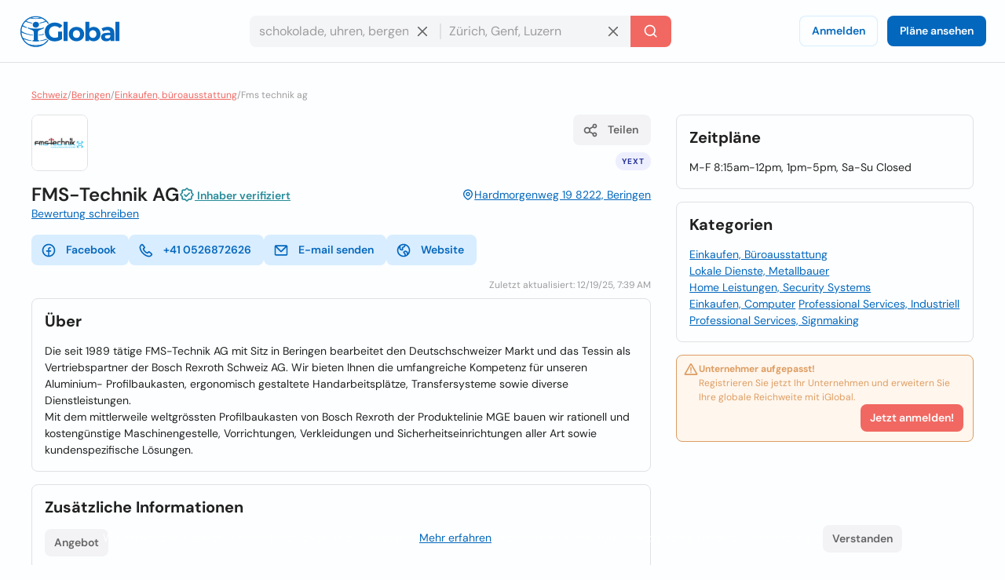

--- FILE ---
content_type: text/html; charset=utf-8
request_url: https://www.iglobal.co/schweiz/beringen/fms-technik-ag
body_size: 78126
content:
<!DOCTYPE html>
<html lang="de">
    <head>
        
    <meta charset="utf-8"><meta name="robots" content="index,follow"><meta name="googlebot" content="index,follow"><meta name="distribution" content="global"><meta name="audience" content="all"><meta name="viewport" content="width=device-width, minimum-scale=1, initial-scale=1"><meta name="handheldfriendly" content="true"><meta name="twitter:card" content="summary"><meta name="twitter:site" content="@iGlobal_co"><meta name="twitter:title" content="FMS-Technik AG"><meta name="twitter:description" content="Die seit 1989 tätige FMS-Technik AG mit Sitz in Beringen bearbeitet den Deutschschweizer Markt und das Tessin als Vertriebspartner der Bosch Rexroth Schweiz AG."><meta name="description" content="Die seit 1989 tätige FMS-Technik AG mit Sitz in Beringen bearbeitet den Deutschschweizer Markt und das Tessin als Vertriebspartner der Bosch Rexroth Schweiz AG."><meta name="language" content="de"><meta name="twitter:image" content="https://www.iglobal.co/assets/common/img/ig_share.png"><meta name="country" content="Schweiz"><meta name="geography" content="Beringen, Schaffhausen, Schweiz"><meta name="city" content="Beringen"><meta name="geo.placename" content="Beringen, Schaffhausen, Schweiz"><meta name="geo.region" content="Schweiz"><meta name="geo.position" content="47.694222;8.58032"><meta name="ICBM" content="47.694222, 8.58032"><meta property="og:url" content="http://www.iglobal.co/schweiz/beringen/fms-technik-ag"><meta property="og:type" content="business.business"><meta property="og:title" content="FMS-Technik AG"><meta property="og:description" content="Die seit 1989 tätige FMS-Technik AG mit Sitz in Beringen bearbeitet den Deutschschweizer Markt und das Tessin als Vertriebspartner der Bosch Rexroth Schweiz AG."><meta property="og:image" itemprop="image" content="https://www.iglobal.co/assets/common/img/ig_share.png"><meta property="og:site_name" content="iGlobal.co"><meta property="fb:app_id" content="193003114157834"><meta property="og:locale" content="de"><meta property="og:updated_time" content="12/19/25, 7:39 AM"><meta property="business:contact_data:street_address" content="Hardmorgenweg 19, Beringen, Schaffhausen"><meta property="business:contact_data:country_name" content="Schweiz"><meta property="place:location:latitude" content="47.694222"><meta property="place:location:longitude" content="8.58032"><link rel="canonical" href="http://www.iglobal.co/schweiz/beringen/fms-technik-ag"><meta name="title" content="FMS-Technik AG"><link rel="amphtml" href="http://www.iglobal.co/schweiz/beringen/fms-technik-ag.amp"><meta property="business:contact_data:postal_code" content="8222">

        <script type="application/ld+json">
{
    "@context": "https://schema.org",
    "@type": "Organization",
    "name": "iGlobal",
    "url": "https://www.iglobal.co",
    "logo": "https://d3q57iis5x407g.cloudfront.net/ig-frontend/img/iglobal_isologo_b_ulqzdu.webp"
}
</script>
        
    <script type="application/ld+json">
{
    "@context": "https://schema.org",
    "@type": "BreadcrumbList",
    "itemListElement": [
        {
            "@type": "ListItem",
            "position": 2,
            "item": {
                "@id": "https://www.iglobal.co/schweiz",
                "name": "Schweiz"
            }
        },
        {
            "@type": "ListItem",
            "position": 3,
            "item": {
                "@id": "https://www.iglobal.co/schweiz/beringen",
                "name": "Beringen"
            }
        },
        {
            "@type": "ListItem",
            "position": 4,
            "item": {
                "@id": "https://www.iglobal.co/schweiz/find?city_id=335985&terms=Einkaufen, Büroausstattung&is_category=False",
                "name": "Einkaufen, büroausstattung"
            }
        },
        {
            "@type": "ListItem",
            "position": 5,
            "item": {
                "@id": "https://www.iglobal.co/schweiz/beringen/fms-technik-ag",
                "name": "Fms technik ag"
            }
        }
    ]
}
</script>
    <script type="application/ld+json">
{
    "@context": "https://schema.org",
    "@type": "LocalBusiness",
    "@id": "8530659",
    "name": "FMS-Technik AG",
    "address": {
        "@type": "PostalAddress",
        "streetAddress": "Hardmorgenweg 19",
        "addressLocality": "Beringen",
        "postalCode": "8222",
        "addressCountry": "CH"
    },
    "url": "https://www.iglobal.co/schweiz/beringen/fms-technik-ag",
    "logo": "http://a.mktgcdn.com/p/6DKhWn6wwL2nWwTjU3OPOa93A29hgoixCD8j-Xrj9f0/1.0000/1366x1366.png",
    "description": "Die seit 1989 tätige FMS-Technik AG mit Sitz in Beringen bearbeitet den Deutschschweizer Markt und das Tessin als Vertriebspartner der Bosch Rexroth Schweiz AG. Wir bieten Ihnen die umfangreiche Kompetenz für unseren Aluminium- Profilbaukasten,...",
    "geo": {
        "@type": "GeoCoordinates",
        "latitude": 47.694222,
        "longitude": 8.58032
    },
    "openingHoursSpecification": [
        {
            "@type": "OpeningHoursSpecification",
            "dayOfWeek": "https://schema.org/Monday",
            "opens": "08:15",
            "closes": "12:00"
        },
        {
            "@type": "OpeningHoursSpecification",
            "dayOfWeek": "https://schema.org/Tuesday",
            "opens": "08:15",
            "closes": "12:00"
        },
        {
            "@type": "OpeningHoursSpecification",
            "dayOfWeek": "https://schema.org/Wednesday",
            "opens": "08:15",
            "closes": "12:00"
        },
        {
            "@type": "OpeningHoursSpecification",
            "dayOfWeek": "https://schema.org/Thursday",
            "opens": "08:15",
            "closes": "12:00"
        },
        {
            "@type": "OpeningHoursSpecification",
            "dayOfWeek": "https://schema.org/Friday",
            "opens": "08:15",
            "closes": "12:00"
        }
    ]
}
</script>

        
        <link rel="shortcut icon" href="https://d3q57iis5x407g.cloudfront.net/images/favicons/favicon_eknxVLXZ.ico">
        <link rel="apple-touch-icon" sizes="152x152" href="https://d3q57iis5x407g.cloudfront.net/images/favicons/apple-touch-icon_rV1hwnDU.png">
        <link rel="apple-touch-icon" sizes="32x32" href="https://d3q57iis5x407g.cloudfront.net/images/favicons/apple-touch-icon_rV1hwnDU.png">
        <link rel="apple-touch-icon" sizes="16x16" href="https://d3q57iis5x407g.cloudfront.net/images/favicons/apple-touch-icon_rV1hwnDU.png">
        <link rel="mask-icon" href="https://d3q57iis5x407g.cloudfront.net/images/favicons/safari-pinned-tab_Oy0abcB8.svg" color="#0367bd">
        <meta name="apple-mobile-web-app-title" content="iGlobal">
        <meta name="application-name" content="iGlobal">
        <meta name="msapplication-TileColor" content="#0367bd">
        <meta name="theme-color" content="#ffffff">
        <meta name="color-scheme" content="light dark">
        <title>
            
    FMS-Technik AG

        </title>
        
    
            
                
                
                
                <link rel="stylesheet" href="https://d1ph14ogl7so4a.cloudfront.net/static/dist/bundle-944622beb8ea66046ec4e429c039365a.css" type="text/css" media="print" onload="this.media='all'; this.onload=null;">
                
            
        
    <style>
    @charset "UTF-8";@font-face{font-family:'DM Sans';font-style:italic;font-weight:100 1000;font-display:swap;src:url(https://d3q57iis5x407g.cloudfront.net/ig-frontend/fonts/rP2Fp2ywxg089UriCZa4ET-DNl0_glqv3JYE.woff2) format("woff2");unicode-range:U+0100-02AF,U+0304,U+0308,U+0329,U+1E00-1E9F,U+1EF2-1EFF,U+2020,U+20A0-20AB,U+20AD-20C0,U+2113,U+2C60-2C7F,U+A720-A7FF}@font-face{font-family:'DM Sans';font-style:italic;font-weight:100 1000;font-display:swap;src:url(https://d3q57iis5x407g.cloudfront.net/ig-frontend/fonts/rP2Fp2ywxg089UriCZa4Hz-D_QQDG3ERA.woff2) format("woff2");unicode-range:U+0000-00FF,U+0131,U+0152-0153,U+02BB-02BC,U+02C6,U+02DA,U+02DC,U+0304,U+0308,U+0329,U+2000-206F,U+2074,U+20AC,U+2122,U+2191,U+2193,U+2212,U+2215,U+FEFF,U+FFFD}@font-face{font-family:'DM Sans';font-style:normal;font-weight:100 1000;font-display:swap;src:url(https://d3q57iis5x407g.cloudfront.net/ig-frontend/fonts/rP2Hp2ywxg089UriCZ2IHSeH_DY9F8e3I.woff2) format("woff2");unicode-range:U+0100-02AF,U+0304,U+0308,U+0329,U+1E00-1E9F,U+1EF2-1EFF,U+2020,U+20A0-20AB,U+20AD-20C0,U+2113,U+2C60-2C7F,U+A720-A7FF}@font-face{font-family:'DM Sans';font-style:normal;font-weight:100 1000;font-display:swap;src:url(https://d3q57iis5x407g.cloudfront.net/ig-frontend/fonts/rP2Hp2ywxg089UriCZOIHQ_p1ITCCfP.woff2) format("woff2");unicode-range:U+0000-00FF,U+0131,U+0152-0153,U+02BB-02BC,U+02C6,U+02DA,U+02DC,U+0304,U+0308,U+0329,U+2000-206F,U+2074,U+20AC,U+2122,U+2191,U+2193,U+2212,U+2215,U+FEFF,U+FFFD}ul{margin:0 0 16px}*+ul{margin-top:16px}:root{color-scheme:light dark;--color-brand-primary:#0367BD;--color-brand-primary-shade-1:#D8EDFF;--color-brand-primary-shade-2:#035499;--color-brand-primary-shade-3:#02457E;--color-brand-secondary:#F16862;--color-brand-secondary-shade-1:#FFE4E3;--color-brand-secondary-shade-2:#99433F;--color-brand-secondary-shade-3:#7D3633;--color-text-primary:#212121;--color-text-secondary:#656566;--color-text-tertiary:#9D9C9E;--color-background-black:#222;--color-background-white:#FFF;--color-background-grey:#F3F3F5;--color-background-front:#FCFEFF;--color-background-back:#F4F5F6;--color-button-red:#DB3939;--color-button-green:#4DC642;--color-border-inputs:#C8C8CC;--color-border-dividers:#E1E1E5;--color-status-error:#DD6262;--color-status-error-shade-1:#FFEDED;--color-status-error-shade-2:#A84A4A;--color-status-warning:#DD9D62;--color-status-warning-shade-1:#FFF6ED;--color-status-warning-shade-2:#A8714A;--color-status-success:#599926;--color-status-success-shade-1:#E7FCE3;--color-status-success-shade-2:#4AA84F;--color-status-info:#62A2DD;--color-status-info-shade-1:#E9F2FB;--color-status-info-shade-2:#4A7BA8;--color-content-stars:#f3b610;--color-content-announce:#62A2DD;--color-content-announce-shade-1:#E9F2FB;--color-content-recommendation:#FFC700;--color-content-recommendation-shade-1:#FFF9E5;--color-content-promotion:#FF9F59;--color-content-promotion-shade-1:#FFF0E5;--color-content-provider:#263299;--color-content-provider-shade-1:#EDEFFF;--color-content-silver:#999;--color-content-silver-shade-1:#F2F2F2;--color-content-gold:#C6B629;--color-content-gold-shade-1:#FFFBD5;--color-content-diamond:#268B99;--color-content-diamond-shade-1:#E7FDFF;--color-elevation:148,171,194}*{-webkit-box-sizing:border-box;box-sizing:border-box;outline:0}::after,::before{-webkit-box-sizing:border-box;box-sizing:border-box}::-webkit-scrollbar{width:8px;height:8px}::-webkit-scrollbar-track{background:var(--color-border-dividers)}::-webkit-scrollbar-thumb{background-color:var(--color-border-inputs);border-radius:6px;border:1px solid var(--color-border-inputs)}html{font-family:"DM Sans",-apple-system,BlinkMacSystemFont,"Segoe Ui",sans-serif;font-size:14px;font-weight:400;font-variant:lining-nums;line-height:1.5;margin-left:calc(100vw - 100%);margin-right:0}body{background:var(--color-background-front);color:var(--color-text-primary);margin:0;scrollbar-width:thin;scrollbar-color:var(--color-border-inputs) var(--color-border-dividers)}a{color:var(--color-brand-primary);-webkit-text-decoration-skip:objects;text-decoration:underline}a .ig-icon use{fill:var(--color-brand-primary)}hr{clear:both;border:0;border-top:1px solid var(--color-border-dividers);margin:48px auto}img,svg{vertical-align:middle}img{max-width:100%;height:auto;border-style:none;vertical-align:middle}svg:not(:root){overflow:hidden}p,ul{margin:0 0 16px}*+p,*+ul{margin-top:16px}ul li::after,ul li::before{display:none}a,button,input,label{touch-action:manipulation}h5,h6{font-family:"DM Sans",-apple-system,BlinkMacSystemFont,"Segoe Ui",sans-serif;font-weight:700;line-height:1.2;margin:0 0 16px}h5{font-size:1.71429rem}h6{font-size:1.42857rem}.page-container{min-height:calc(100vh - 200px - 80px - 64px);padding-top:32px;padding-bottom:32px}@media (max-width:640px){.page-container{min-height:calc(100vh - 200px - 80px - 32px);padding-top:16px;padding-bottom:16px}}.header{position:sticky;position:-webkit-sticky;top:0;z-index:3;display:flex;align-items:center;justify-content:space-between;min-height:80px;gap:24px;border-bottom:1px solid var(--color-border-dividers);background:var(--color-background-front);padding:0 24px}@media (max-width:960px){.header{padding:8px 16px}.header .header-left-area{grid-column:span 10}.header .header-logo{width:100px}.header .header-right-area{grid-column:span 2}}@media (max-width:640px){.header{padding:8px}.modal .modal-container .modal-content{height:100%}}.header .button-icon.button-plain{box-shadow:none}.header-left-area .header-logo-wrapper{display:flex;align-items:center;gap:8px}.header-left-area .header-logo-wrapper .header-logo{fill:var(--color-brand-primary)}.header-center-area{padding:8px 0}.subscription-block{display:flex;gap:12px;border-radius:8px;border:1px solid var(--color-status-warning);background:var(--color-status-warning-shade-1);font-size:12px;color:var(--color-status-warning);padding:8px 12px;padding-left:8px;padding-bottom:12px}.subscription-block a{color:inherit}.subscription-block .subscription-block-title{font-weight:700}.subscription-block .ig-icon{flex-shrink:0}.subscription-block .ig-icon use{fill:var(--color-status-warning)}.section{position:relative;border-radius:8px;border:1px solid var(--color-border-dividers);background:var(--color-background-front);padding:16px}.section+.section{margin-top:16px}.section .section-title{margin-bottom:16px}.breadcrumbs-wrapper{display:flex;flex-wrap:wrap;gap:0 4px;color:var(--color-text-tertiary);font-size:12px;margin-bottom:16px}.breadcrumbs-wrapper a{color:var(--color-brand-secondary)}.button{display:inline-block;position:relative;min-width:64px;border:0;border-radius:8px;background-color:var(--color-brand-primary);color:var(--color-background-white);font-family:"DM Sans",-apple-system,BlinkMacSystemFont,"Segoe Ui",sans-serif;font-weight:600;line-height:1.36;vertical-align:middle;text-align:center;text-decoration:none;margin:0}.button::-moz-focus-inner{border:0;padding:0}.button.is-expanded{width:100%}.button .ig-icon{transform:rotate(0)}.button .ig-icon use{fill:currentColor}.button+.button{margin-left:8px}.button.button-tinted{background-color:var(--color-brand-primary-shade-1);color:var(--color-brand-primary)}.button.button-plain{box-shadow:inset 0 0 0 1px var(--color-brand-primary-shade-1);background-color:transparent;color:var(--color-brand-primary)}.button.button-icon{min-width:auto;border-radius:8px;padding:8px}.button.button-with-icon{padding-left:44px}.button.button-with-icon .ig-icon{position:absolute;top:50%;left:12px;transform:translateY(-50%)}.button.button-secondary{background:var(--color-brand-secondary);color:var(--color-background-white)}.button.button-color-grey{background:var(--color-background-grey);color:var(--color-text-secondary)}.button.button-color-red{background:var(--color-status-error);color:var(--color-background-white)}.button.button-tinted.button-secondary{background:color-mix(in srgb,var(--color-brand-secondary) 10%,var(--color-background-front));color:var(--color-brand-secondary)}.button.button-tinted.button-color-red{background:color-mix(in srgb,var(--color-status-error) 10%,var(--color-background-front));color:var(--color-status-error)}.button-small{font-size:14px;padding:8px 12px}.button-small.button-with-icon{padding-left:36px}.button-medium{font-size:14px;padding:10px 16px}.button-medium.button-with-icon{padding-left:44px}.button-medium.button-icon{padding:10px}.card-location{display:flex;align-items:flex-start;gap:4px;color:var(--color-text-secondary);font-size:12px}.card-location .ig-icon{flex-shrink:0}.card-location .ig-icon use{fill:var(--color-text-secondary)}.comments-grid{display:grid;grid-template-columns:repeat(6,1fr);gap:24px}.comments-grid .company-profile-comments-rating-wrapper{grid-column:span 2}.comments-grid .company-profile-section-comments{grid-column:span 4}.company-profile-comments-review-wrapper{display:flex;align-items:flex-start;gap:8px}.company-profile-comments-rating{border-radius:4px;border:1px solid var(--color-border-dividers);padding:8px}.company-profile-comments-rating .company-profile-comments-rating-bar{display:flex;align-items:center;gap:8px}.company-profile-comments-rating .company-profile-comments-rating-bar span{flex-basis:70px;flex-shrink:0;color:var(--color-text-secondary);text-align:right}.company-profile-comments-rating .company-profile-comments-rating-bar progress{flex-grow:1;width:100%;border:none;border-radius:8px;height:8px;background:var(--color-border-dividers)}.company-profile-comments-rating .company-profile-comments-rating-bar progress::-moz-progress-bar{border-radius:8px;background:var(--color-brand-primary)}.company-profile-comments-rating .company-profile-comments-rating-bar progress::-webkit-progress-bar{border-radius:8px;background:var(--color-border-dividers)}.company-profile-comments-rating .company-profile-comments-rating-bar progress::-webkit-progress-value{border-radius:8px;background:var(--color-brand-primary)}.company-profile-comments-icon{flex-shrink:0;border-radius:500px;background:var(--color-background-back);padding:8px}.company-profile-comments-icon .ig-icon use{fill:var(--color-text-secondary)}.company-profile-comments-user{display:flex;align-items:center;justify-content:space-between;gap:16px}.company-profile-rating{display:flex;align-items:center}.company-profile-rating{display:flex;align-items:center}.company-profile-rating .ig-icon use{fill:var(--color-content-stars)}.container{display:flow-root;box-sizing:content-box;max-width:1200px;margin-left:auto;margin-right:auto;padding-left:16px;padding-right:16px}.container>:last-child{margin-bottom:0}.cookies-consent{position:fixed;bottom:0;left:0;width:100%;background:color-mix(in srgb,var(--color-background-black) 87%,transparent);color:var(--color-background-white);text-align:center;z-index:1;padding:16px}#copy-to-clipboard-toast{position:fixed;top:8px;left:0;right:0;z-index:9999;display:flex;align-items:center;justify-content:center;gap:8px;width:100%;max-width:360px;border-radius:8px;background:var(--color-status-success-shade-1);box-shadow:0 11px 15px -7px rgba(var(--color-elevation),.2),0 24px 38px 3px rgba(var(--color-elevation),.14),0 9px 46px 8px rgba(var(--color-elevation),.12);color:var(--color-status-success);font-weight:700;text-align:center;margin:0 auto;padding:8px 0;opacity:0;visibility:hidden;transform:translateY(-50%)}#copy-to-clipboard-toast .ig-icon use{fill:var(--color-status-success)}input{font:inherit;color:inherit;margin:0;border:0;border-radius:0;outline:0;appearance:none;-webkit-appearance:none;-moz-appearance:none}input:-webkit-autofill{-webkit-text-fill-color:var(--text-color-primary);-webkit-box-shadow:inset 0 0 0 1000px var(--color-background-back),0 0 0 1px var(--color-border-inputs);box-shadow:inset 0 0 0 1000px var(--color-background-back),0 0 0 1px var(--color-border-inputs);border-radius:8px}input{overflow:visible}input::-webkit-inner-spin-button,input::-webkit-outer-spin-button{-webkit-appearance:none;margin:0}input::-webkit-datetime-edit{height:100%;vertical-align:middle;line-height:40px;padding-top:0}input:-ms-input-placeholder{color:var(--color-text-tertiary)!important}input::-moz-placeholder{color:var(--color-text-tertiary)}input::-webkit-input-placeholder{color:var(--color-text-tertiary)}input{font-family:"DM Sans",-apple-system,BlinkMacSystemFont,"Segoe Ui",sans-serif;outline:0}input{background:var(--color-background-front);height:40px;border:none;border-radius:8px;box-shadow:inset 0 0 0 1px var(--color-border-inputs);caret-color:var(--color-brand-primary);color:var(--color-text-primary);padding:0 12px;width:100%}input.without-border{box-shadow:none!important}label{display:block;color:var(--color-text-secondary);font-size:12px;font-weight:700;text-align:left;margin-bottom:2px;padding:0 4px}.label{display:inline-flex;align-items:center;gap:8px;border-radius:12px}.label .label-title{display:flex;align-items:center;gap:8px;border-radius:12px;background:var(--brand-secondary-shade-1);font-size:10px;font-weight:700;text-align:center;letter-spacing:1px;text-transform:uppercase;padding:4px 8px}.label.label-diamond{color:var(--color-content-diamond)}.label.label-diamond .label-title{background:var(--color-content-diamond-shade-1)}.label.label-success{color:var(--color-status-success)}.label.label-success .label-title{background:var(--color-status-success-shade-1)}.label.label-success.has-value{background:color-mix(in srgb, var(--color-status-success-shade-1) 45%, var(--color-background-front))}.modal{position:fixed;top:0;left:0;z-index:999;display:flex;align-items:center;justify-content:center;width:100vw;height:100vh;background:color-mix(in srgb,var(--color-background-black) 60%,transparent);opacity:0;visibility:hidden;will-change:opacity,transform}.modal .modal-header{display:flex;align-items:center;justify-content:space-between;color:var(--color-text-primary)}.modal .modal-header .modal-title{margin-bottom:0}.modal .modal-header .modal-close{outline:0;appearance:none;border:0;background:0 0;color:inherit}.modal .modal-header .modal-close .ig-icon use{fill:var(--color-text-secondary)}.modal .modal-container{min-width:320px;border-radius:8px;background:var(--color-background-front);box-shadow:0 8px 10px -5px rgba(var(--color-elevation),.2),0 16px 24px 2px rgba(var(--color-elevation),.14),0 6px 30px 5px rgba(var(--color-elevation),.12);color:var(--color-text-primary);opacity:0;visibility:hidden;padding:16px 24px;transform:translateY(-50px);will-change:opacity,transform}.modal .modal-container .modal-content{margin-top:24px}.modal .modal-footer{text-align:right;margin-top:24px}@media (max-width:640px){.comments-grid{grid-template-columns:repeat(1,1fr)}.comments-grid .company-profile-comments-rating-wrapper,.comments-grid .company-profile-section-comments{grid-column:span 1}.modal .modal-container .modal-content{height:100%}.modal .modal-container{display:flex;flex-direction:column;justify-content:space-between;min-width:none;width:100vw;transform:translateY(0)}.modal .modal-footer .button{width:calc(50% - 8px)}}.modal.header-modal{align-items:flex-start}.modal.header-modal .modal-container{border-top-right-radius:0;border-top-left-radius:0}.offcanvas{position:fixed;top:0;left:0;right:0;bottom:0;z-index:4;visibility:hidden;opacity:0}.offcanvas .offcanvas-drawer{width:320px;background:var(--color-background-white);height:100%;transform:translateX(-320px);padding:36px 24px}.offcanvas .offcanvas-overlay{position:fixed;top:0;left:0;z-index:-1;content:"";width:100%;height:100%;background:color-mix(in srgb,var(--color-background-black) 60%,transparent);opacity:0}.offcanvas .offcanvas-header{position:relative;display:flex;align-items:center;justify-content:space-between}.offcanvas .offcanvas-header .offcanvas-logo{fill:var(--color-brand-primary)}.offcanvas .offcanvas-header .offcanvas-close{position:absolute;top:-8px;right:-8px}.offcanvas .offcanvas-header .offcanvas-close use{fill:var(--color-text-secondary)}.offcanvas .offcanvas-content{padding-top:24px}.header-search-wrapper{display:flex;align-items:center;justify-content:center}.header-search-wrapper input,.header-search-wrapper li{font-size:16px}.header-search-wrapper input{background:var(--color-background-back);border-top-right-radius:0;border-bottom-right-radius:0;padding-right:40px}.header-search-wrapper .input-deleter{position:absolute;top:50%;right:12px;transform:translateY(-50%);border-radius:50%}.header-search-wrapper .input-deleter use{fill:var(--color-text-secondary)}.header-search-wrapper .search-query-delete{position:relative;width:100%}.header-search-wrapper .search-query-delete::after{content:"";position:absolute;top:50%;left:100%;z-index:1;width:2px;height:50%;background:var(--color-border-dividers);transform:translateY(-50%)}.header-search-wrapper .search-location{position:relative;width:100%}.header-search-wrapper .search-location .search-location-input{border:1px solid transparent;border-left:0;width:100%;border-radius:0}.header-search-wrapper .search-submitter{min-width:auto;border-top-left-radius:0;border-bottom-left-radius:0;line-height:1}.header-search-wrapper .search-options{position:absolute;top:100%;left:0;z-index:1;width:100%;border-radius:8px;background:var(--color-background-front);color:var(--color-text-primary);margin-top:2px;overflow-x:hidden;overflow-y:auto;max-height:300px;visibility:hidden;opacity:0;box-shadow:0 5px 5px -3px rgba(var(--color-elevation),.2),0 8px 10px 1px rgba(var(--color-elevation),.14),0 3px 14px 2px rgba(var(--color-elevation),.12)}.header-search-wrapper .search-options .clean-history .button,.header-search-wrapper .search-options .use-location .button{border-radius:0}@media (max-width:960px){.header-search-wrapper{flex-direction:column;gap:8px}.header-search-wrapper input{border-radius:8px}.header-search-wrapper .search-query-delete::after{display:none}.header-search-wrapper .search-location .search-location-input{border-radius:8px}.header-search-wrapper .search-submitter{width:100%;border-radius:8px}}.flex{display:flex}.flex-space-between{justify-content:space-between!important}.flex-middle{align-items:center!important}.flex-wrap{flex-wrap:wrap}.flex-1{flex:1 0 auto}.flex-grow{flex-grow:1}.flex-shrink{flex-shrink:0}.flex-gap-8{gap:8px}.flex-column{flex-direction:column}.flex-self-bottom{align-self: flex-end !important}.text-small{font-size:12px;line-height:1.5}.text-base{font-size:14px;line-height:1.5}.font-weight-bold{font-weight:700}.font-style-italic{font-style:italic!important}.text-color-secondary{color:var(--color-text-secondary)!important}.text-color-disabled{color:var(--color-text-tertiary)!important}.text-align-right{text-align:right!important}.link-reset{color:inherit;text-decoration:none}.display-block{display:block!important}.hidden{display:none!important;visibility:hidden!important}.clear-ul{list-style:none;margin:0;padding:0}.margin-top-small{margin-top:16px!important}.margin-top-xxsmall{margin-top:4px!important}.margin-bottom-xsmall{margin-bottom:8px!important}.margin-left-xsmall{margin-left:8px!important}.margin-bottom-small{margin-bottom:16px!important}.margin-top-medium{margin-top:24px!important}.margin-medium{margin:24px}*+.margin-medium{margin:24px!important}.margin-remove{margin:0!important}.margin-remove-bottom{margin-bottom:0!important}.margin-remove-horizontal{margin-left:0!important;margin-right:0!important}@media (prefers-color-scheme:dark){:root{--color-brand-primary:#1885E3;--color-brand-primary-shade-1:#22394D;--color-brand-primary-shade-3:#1D3142;--color-brand-secondary:#F16862;--color-brand-secondary-shade-1:#592F2E;--color-brand-secondary-shade-3:#4D2828;--color-text-primary:#E2E2E3;--color-text-secondary:#ABABAE;--color-text-tertiary:#7D7C82;--color-background-grey:#363540;--color-background-front:#2D2C36;--color-background-back:#27262E;--color-border-inputs:#585769;--color-border-dividers:#43424F;--color-status-error:#F64868;--color-status-error-shade-1:#4D2A30;--color-status-error-shade-2:#A83147;--color-status-warning:#F68848;--color-status-warning-shade-1:#4D372A;--color-status-warning-shade-2:#A85D31;--color-status-success:#66C872;--color-status-success-shade-1:#2A4D2E;--color-status-success-shade-2:#4AA855;--color-status-info:#588AF5;--color-status-info-shade-1:#2A3C4D;--color-status-info-shade-2:#3D5FA8;--color-content-stars:#f3b610;--color-content-announce:#6D9AA8;--color-content-announce-shade-1:#303E4D;--color-content-recommendation:#CCA72B;--color-content-recommendation-shade-1:#554F3C;--color-content-promotion:#CC8D63;--color-content-promotion-shade-1:#685546;--color-content-provider:#8894FF;--color-content-provider-shade-1:#464868;--color-content-silver:#A4A4A4;--color-content-silver-shade-1:#404040;--color-content-gold:#E1CE25;--color-content-gold-shade-1:#3C3914;--color-content-diamond:#2DB1C4;--color-content-diamond-shade-1:#153C40;--color-elevation:20,20,20}}.company-profile-main-wrapper{display:grid;grid-template-columns:repeat(12,1fr);gap:32px}.company-profile-main-wrapper .company-profile-wrapper{grid-column:span 8}.company-profile-main-wrapper .company-profile-sidebar-wrapper{grid-column:span 4}@media (max-width:960px){.company-profile-main-wrapper{grid-template-columns:repeat(1,1fr)}.company-profile-main-wrapper .company-profile-sidebar-wrapper,.company-profile-main-wrapper .company-profile-wrapper{grid-column:span 1}}.company-profile-info-image-wrapper{position:relative;border-radius:8px;overflow:hidden}.company-profile-info-image-wrapper .company-profile-share-button{position:absolute;top:16px;right:16px}.company-profile-info-image-wrapper .company-profile-label{position:absolute;bottom:0;right:0;left:0}.company-profile-info-image-wrapper .company-profile-label .label-title{border-radius:0;justify-content:center}.company-profile-info-image-wrapper.without-storefront-pic{display:flex;align-items:flex-start;justify-content:space-between}.company-profile-info-image-wrapper.without-storefront-pic .company-profile-share-button{position:relative;top:unset;right:unset}.company-profile-info-image-wrapper.without-storefront-pic .company-profile-label{position:relative;bottom:unset;left:unset;right:unset}.company-profile-info-image-wrapper.without-storefront-pic .company-profile-label .label-title{border-radius:12px}.company-profile-main-image{height:190px}.company-profile-main-image .company-profile-storefront{width:100%;height:100%;object-fit:cover}.company-profile-main-image .company-profile-logo{position:absolute;top:16px;left:16px;width:72px;height:72px;border-radius:8px;border:1px solid var(--color-border-dividers);overflow:hidden;object-fit:cover}@media (max-width:640px){.company-profile-main-image{height:130px}.company-profile-main-image .company-profile-logo{top:8px;left:8px}.company-profile-info-image-wrapper .company-profile-share-button{top:8px;right:8px}}.company-profile-info-header-wrapper{padding-top:16px}.company-profile-name-wrapper{display:flex;align-items:center;justify-content:space-between;flex-wrap:wrap;gap:4px 16px}.company-profile-name{display:flex;align-items:center;flex-wrap:wrap;gap:0 8px;font-size:1.71429rem}.company-profile-rating-wrapper{display:flex;align-items:center;flex-wrap:wrap;gap:0 8px}.company-profile-rating-wrapper .company-profile-rating{display:inline-flex;align-items:center}.company-profile-rating-wrapper .company-profile-rating .ig-icon use{fill:var(--color-content-stars)}.company-profile-comments-message{word-break: break-all}.company-profile-contact-options-wrapper{display:flex;align-items:center;flex-wrap:wrap;gap:8px;padding:16px 0}.company-profile-special-offer{animation:.5s shake}@keyframes shake{0%,100%{transform:translateX(0)}10%{transform:translateX(-9px)}20%{transform:translateX(8px)}30%{transform:translateX(-7px)}40%{transform:translateX(6px)}50%{transform:translateX(-5px)}60%{transform:translateX(4px)}70%{transform:translateX(-3px)}80%{transform:translateX(2px)}90%{transform:translateX(-1px)}}.company-profile-open-hours-item{display:flex;align-items:flex-start;justify-content:space-between;gap:8px}.company-profile-open-hours-item+.company-profile-open-hours-item{margin-top:8px}.company-profile-open-hours-item .company-profile-item-title{font-weight:700}.company-profile-open-hours-item .company-profile-item-time{text-align:right}.share-modal .modal-content-copy-to-clipboard{display:flex;align-items:center;gap:8px}.visible{visibility:visible!important}@media(min-width:640px){.visible\@s{display:none!important}}@media(min-width:960px){.visible\@m{display:none!important}}@media(min-width:1200px){.visible\@l{display:none!important}}@media(min-width:1440px){.visible\@xl{display:none!important}}@media(max-width:639px){.hidden\@s{display:none!important}}@media(max-width:959px){.hidden\@m{display:none!important}}@media(max-width:1199px){.hidden\@l{display:none!important}}@media(max-width:1439px){.hidden\@xl{display:none!important}}.unclaimed-container{position:relative;display:inline-block;vertical-align:text-top;margin-bottom:4px;&:hover{.unclaimed-info{display:block}}.unclaimed-link{font-size:14px;.ig-icon{vertical-align:text-bottom;use{fill:currentColor}}}.unclaimed-info{display:none;position:absolute;bottom:100%;left:50%;z-index:1;width:230px;border-radius:4px;background:var(--color-background-black);color:var(--color-background-white);font-size:4px;font-weight:normal;padding:4px 8px;transform:translateX(-50%)}}.footer,.footer .footer-content{align-items:center;display:flex}.footer{justify-content:space-around;flex-direction:column;min-height:200px;background:var(--color-background-back);padding:12px 0}.footer .footer-content{justify-content:space-between;flex-grow:1;gap:40px;width:calc(100% - 80px)}.footer .footer-content .footer-links-wrapper{display:flex;align-items:center;justify-content:flex-end;flex-wrap:wrap;gap:4px 24px}.footer .footer-content .footer-links-wrapper a{color:var(--color-text-secondary);text-decoration:none;text-transform:capitalize}@media (max-width:640px){.footer .footer-content{flex-direction:column;flex-grow:0;gap:20px}.footer .footer-content .footer-links-wrapper{justify-content:center}}.footer .footer-logo{flex-shrink:0}.footer .footer-logo .ig-icon use{fill:var(--color-text-secondary)}.footer .footer-copyright{color:var(--color-text-tertiary);font-size:12px;text-align:center}.offcanvas{position:fixed;top:0;left:0;right:0;bottom:0;z-index:4;visibility:hidden;opacity:0}.offcanvas .offcanvas-drawer{width:320px;background:var(--color-background-front);height:100%;transform:translateX(-320px);transition:transform .25s cubic-bezier(.785, .135, .15, .86);padding:36px 24px}.offcanvas .offcanvas-overlay{position:fixed;top:0;left:0;z-index:-1;content:"";width:100%;height:100%;background:color-mix(in srgb,var(--color-background-black) 60%,transparent);opacity:0;transition:opacity .2s linear}.offcanvas .offcanvas-header{position:relative;display:flex;align-items:center;justify-content:space-between}.offcanvas .offcanvas-header .offcanvas-logo{fill:var(--color-brand-primary)}.offcanvas .offcanvas-header .offcanvas-close{position:absolute;top:-8px;right:-8px;cursor:pointer}.offcanvas .offcanvas-header .offcanvas-close use{fill:var(--color-text-secondary)}.offcanvas .offcanvas-header .offcanvas-close:hover use{fill:var(--color-text-primary)}.offcanvas .offcanvas-content{padding-top:24px}.offcanvas.is-open{visibility:visible!important;opacity:1!important}.offcanvas.is-open .offcanvas-drawer{transform:translateX(0)}.offcanvas.is-open .offcanvas-overlay{opacity:1}
    </style>
    
        <link rel="stylesheet" href="https://d1ph14ogl7so4a.cloudfront.net/static/dist/profile-eb2699489b768905331bec97b6674d69.css" type="text/css" media="print" onload="this.media='all'; this.onload=null;">
    
    

        
    

    </head>
    <body class="main-page">
        <div>
            
                <div class="offcanvas" style="visibility: hidden; opacity: 0;">
    <div class="offcanvas-drawer">
        <div class="offcanvas-header">
            <a href="https://www.iglobal.co" aria-label="Logo">
                <svg class="offcanvas-logo" width="130" height="40" viewBox="0 0 527 166">
                    <use href="/static/img/icons-5df8158e975eac568610bfed1927ea4b.svg#ig-logo"></use>
                </svg>
            </a>
            <svg class="ig-icon offcanvas-close" width="20" height="20" viewBox="0 0 24 24">
                <use href="/static/img/icons-5df8158e975eac568610bfed1927ea4b.svg#ig-times"></use>
            </svg>
        </div>
        <div class="offcanvas-content">
            <div><div class="user-log-wrapper">
    <a href="https://app.iglobal.co/auth/login?language_iso=de&country_iso=CH" target="_blank" class="button button-medium button-plain" id="login">Anmelden</a>
    <a href="https://www.iglobal.co?language_iso=de#plans" class="button button-medium" id="see-plans">Pläne ansehen</a>
</div></div>
            <hr class="margin-medium margin-remove-horizontal" />
            <a class="link-reset display-block margin-bottom-small" href="https://www.iglobal.co/schweiz/latest/searches">Neueste Suchanfragen</a>
            <a class="link-reset display-block margin-bottom-small" href="https://www.iglobal.co/schweiz/tags/A">Schlagwörter</a>
            <hr class="margin-medium margin-remove-horizontal" />
            <a class="link-reset display-block margin-bottom-small" href="https://www.iglobal.co/tos">Allgemeine Geschäftsbedingungen</a>
            <a class="link-reset display-block" href="https://www.iglobal.co/schweiz/report">Kontakt</a>
        </div>
    </div>
    <div class="offcanvas-overlay"></div>
</div>
<div id="header" class="header">
    <div class="header-left-area">
        <div class="header-logo-wrapper">
            <button class="button button-medium button-plain button-icon header-button visible@m" aria-label="Schublade öffnen">
                <svg class="ig-icon" width="20" height="20" viewBox="0 0 24 24">
                    <use href="/static/img/icons-5df8158e975eac568610bfed1927ea4b.svg#ig-menu"></use>
                </svg>
            </button>
            <a href="https://www.iglobal.co" aria-label="Logo">
                <svg class="header-logo" width="130" height="40" viewBox="0 0 527 166">
                    <use href="/static/img/icons-5df8158e975eac568610bfed1927ea4b.svg#ig-logo"></use>
                </svg>
            </a>
        </div>
    </div>
    <div class="header-center-area hidden@m">
        
        <div class="header-search-wrapper ">
        <div class="search-query-delete">
            <input class="search-query without-border" placeholder="schokolade, uhren, bergen" data-options="recent-searches-options"/>
            <svg class="ig-icon input-deleter search-query-deleter" width="20" height="20">
                <use href="/static/img/icons-5df8158e975eac568610bfed1927ea4b.svg#ig-times"> </use>
            </svg>
            <ul class="clear-ul search-recent-results-options search-options" id="recent-searches-options">
                <li class="clean-history hidden">
                    <button class="button button-tinted button-color-red button-small button-with-icon is-expanded">
                            <svg class="ig-icon company-profile-location-icon" width="20" height="20" viewBox="0 0 24 24">
                                <use href="/static/img/icons-5df8158e975eac568610bfed1927ea4b.svg#ig-trash-bin"></use>
                            </svg>
                        Verlauf löschen
                    </button>
                </li>
            </ul>
        </div>
        <div class="search-location">
            <input class="search-location-input without-border" placeholder="Zürich, Genf, Luzern" data-options="location-options"/>
            <svg class="ig-icon input-deleter search-location-deleter" width="20" height="20">
                <use href="/static/img/icons-5df8158e975eac568610bfed1927ea4b.svg#ig-times"></use>
            </svg>
            <ul class="clear-ul search-location-options search-options" id="location-options">
                
                    <li class="use-location">
                        <button class="button button-color-grey button-small button-with-icon is-expanded search-current-location" name="current location">
                            <svg class="ig-icon company-profile-location-icon" width="20" height="20" viewBox="0 0 24 24">
                                <use href="/static/img/icons-5df8158e975eac568610bfed1927ea4b.svg#ig-map-pin"></use>
                            </svg>
                            Aktueller Standort
                        </button>
                    </li>
                
            </ul>
        </div>
        <button class="button button-secondary button-medium search-submitter" aria-label="Letzte Suche">
            <svg width="20" height="20" viewBox="0 0 24 24" class="ig-icon">
                <use href="/static/img/icons-5df8158e975eac568610bfed1927ea4b.svg#ig-search"></use>
            </svg>
            <span class="visible@m margin-left-xsmall">Letzte Suche</span>
        </button>
    </div>
    

    </div>
    <div class="header-right-area text-align-right flex-shrink">
        <div class="hidden@m"><div class="user-log-wrapper">
    <a href="https://app.iglobal.co/auth/login?language_iso=de&country_iso=CH" target="_blank" class="button button-medium button-plain" id="login">Anmelden</a>
    <a href="https://www.iglobal.co?language_iso=de#plans" class="button button-medium" id="see-plans">Pläne ansehen</a>
</div></div>
        <button class="button button-medium button-plain button-icon visible@m" aria-label="Letzte Suche" data-modal="modal-search">
            <svg class="ig-icon" width="20" height="20">
                <use href="/static/img/icons-5df8158e975eac568610bfed1927ea4b.svg#ig-search"></use>
            </svg>
        </button>
        <div class="modal header-modal" id="modal-search" style="opacity:0; visibility:hidden">
            <div class="modal-container">
                <div class="modal-header">
                    <h5 class="modal-title">Letzte Suche</h5>
                    <button class="modal-exit modal-close" aria-label="Schließen">
                        <svg class="ig-icon" width="20" height="20">
                            <use href="/static/img/icons-5df8158e975eac568610bfed1927ea4b.svg#ig-times"></use>
                        </svg>
                    </button>
                </div>
                <div class="modal-content">
                    
                    <div class="header-search-wrapper ">
        <div class="search-query-delete">
            <input class="search-query without-border" placeholder="schokolade, uhren, bergen" data-options="recent-searches-options"/>
            <svg class="ig-icon input-deleter search-query-deleter" width="20" height="20">
                <use href="/static/img/icons-5df8158e975eac568610bfed1927ea4b.svg#ig-times"> </use>
            </svg>
            <ul class="clear-ul search-recent-results-options search-options" id="recent-searches-options">
                <li class="clean-history hidden">
                    <button class="button button-tinted button-color-red button-small button-with-icon is-expanded">
                            <svg class="ig-icon company-profile-location-icon" width="20" height="20" viewBox="0 0 24 24">
                                <use href="/static/img/icons-5df8158e975eac568610bfed1927ea4b.svg#ig-trash-bin"></use>
                            </svg>
                        Verlauf löschen
                    </button>
                </li>
            </ul>
        </div>
        <div class="search-location">
            <input class="search-location-input without-border" placeholder="Zürich, Genf, Luzern" data-options="location-options"/>
            <svg class="ig-icon input-deleter search-location-deleter" width="20" height="20">
                <use href="/static/img/icons-5df8158e975eac568610bfed1927ea4b.svg#ig-times"></use>
            </svg>
            <ul class="clear-ul search-location-options search-options" id="location-options">
                
                    <li class="use-location">
                        <button class="button button-color-grey button-small button-with-icon is-expanded search-current-location" name="current location">
                            <svg class="ig-icon company-profile-location-icon" width="20" height="20" viewBox="0 0 24 24">
                                <use href="/static/img/icons-5df8158e975eac568610bfed1927ea4b.svg#ig-map-pin"></use>
                            </svg>
                            Aktueller Standort
                        </button>
                    </li>
                
            </ul>
        </div>
        <button class="button button-secondary button-medium search-submitter" aria-label="Letzte Suche">
            <svg width="20" height="20" viewBox="0 0 24 24" class="ig-icon">
                <use href="/static/img/icons-5df8158e975eac568610bfed1927ea4b.svg#ig-search"></use>
            </svg>
            <span class="visible@m margin-left-xsmall">Letzte Suche</span>
        </button>
    </div>
    

                </div>
            </div>
        </div>
    </div>
</div>
            
            
    <div class="page-container container">
        <div class="breadcrumbs-wrapper">
            <a href="https://www.iglobal.co/schweiz"
               title="Unternehmen und Geschäfte in Schweiz">Schweiz</a>
        
        /
            <a href="https://www.iglobal.co/schweiz/beringen"
               title="Unternehmen und Geschäfte in Beringen">Beringen</a>
        
        /
            <a href="https://www.iglobal.co/schweiz/find?city_id=335985&terms=Einkaufen, Büroausstattung&is_category=False"
               title="Einkaufen, Büroausstattung in Beringen">Einkaufen, büroausstattung</a>
        
        /
            <span>Fms technik ag</span>
        
        </div>
        <div class="company-profile-main-wrapper">
            <div class="company-profile-wrapper">
                <div class="company-profile">
                    <div class="company-profile-info-image-wrapper without-storefront-pic   ">
    
        <div class="company-profile-main-image without-storefront-pic  ">
            
            
                <img class="company-profile-logo" src="http://a.mktgcdn.com/p/6DKhWn6wwL2nWwTjU3OPOa93A29hgoixCD8j-Xrj9f0/1.0000/1366x1366.png" width="90" height="90" alt="Logo" />
            
        </div>
    

    
        <div class="company-profile-label label label-provider">
            <div class="label-title flex-1">
            
                yext
            
            </div>
        </div>
    

    
    <button data-gatrack="button:share:profile" data-modal="modal-share" class="button button-color-grey button-medium button-with-icon company-profile-share-button gatrack has-icon _provider_track" data-target="share button">
        <svg class="ig-icon" width="20" height="20">
            <use href="/static/img/icons-5df8158e975eac568610bfed1927ea4b.svg#ig-share"></use>
        </svg>
        Teilen
    </button>
    
    <div class="modal share-modal" id="modal-share" style="opacity:0; visibility:hidden">
    <div class="modal-container">
        <div class="modal-header">
            <h5 class="modal-title">Unternehmen teilen</h5>
            <button class="modal-exit modal-close" aria-label="Schließen">
                <svg class="ig-icon" width="20" height="20" viewBox="0 0 24 24">
                    <use href="/static/img/icons-5df8158e975eac568610bfed1927ea4b.svg#ig-times"></use>
                </svg>
            </button>
        </div>
        <div class="modal-content">
            <div>
                <a href="https://www.facebook.com/sharer/sharer.php?u=https://www.iglobal.co/schweiz/beringen/fms-technik-ag&quote=Check this company profile!" class="button button-secondary button-tinted button-icon" target="_blank" rel="noopener noreferrer" title="Facebook" aria-label="Facebook">
                    <svg class="ig-icon" width="20" height="20" viewBox="0 0 24 24">
                        <use href="/static/img/icons-5df8158e975eac568610bfed1927ea4b.svg#ig-facebook"></use>
                    </svg>
                </a>
                <a href="https://twitter.com/intent/tweet?text=Check this company profile!&url=https://www.iglobal.co/schweiz/beringen/fms-technik-ag" class="button button-secondary button-tinted button-icon" target="_blank" rel="noopener noreferrer" title="Twitter" aria-label="Twitter">
                    <svg class="ig-icon" width="20" height="20" viewBox="0 0 24 24">
                        <use href="/static/img/icons-5df8158e975eac568610bfed1927ea4b.svg#ig-twitter"></use>
                    </svg>
                </a>
                <a href="https://www.linkedin.com/sharing/share-offsite/?url=https://www.iglobal.co/schweiz/beringen/fms-technik-ag" class="button button-secondary button-tinted button-icon" target="_blank" rel="noopener noreferrer" title="Linkedin" aria-label="LinkedIn">
                    <svg class="ig-icon" width="20" height="20" viewBox="0 0 24 24">
                        <use href="/static/img/icons-5df8158e975eac568610bfed1927ea4b.svg#ig-linkedin"></use>
                    </svg>
                </a>
                <a href="https://wa.me/?text=Check this company profile! https://www.iglobal.co/schweiz/beringen/fms-technik-ag" class="button button-secondary button-tinted button-icon" target="_blank" rel="noopener noreferrer" title="Whatsapp" aria-label="Whatsapp">
                    <svg class="ig-icon" width="20" height="20" viewBox="0 0 24 24">
                        <use href="/static/img/icons-5df8158e975eac568610bfed1927ea4b.svg#ig-whatsapp"></use>
                    </svg>
                </a>
                <a href="https://t.me/share/url?url=https://www.iglobal.co/schweiz/beringen/fms-technik-ag&text=Check this company profile!" class="button button-secondary button-tinted button-icon" target="_blank" rel="noopener noreferrer" title="Telegram" aria-label="Telegram">
                    <svg class="ig-icon" width="20" height="20" viewBox="0 0 24 24">
                        <use href="/static/img/icons-5df8158e975eac568610bfed1927ea4b.svg#ig-telegram"></use>
                    </svg>
                </a>
            </div>
            <div class="margin-top-medium">
                <label>Oder Link kopieren</label>
                <div class="modal-content-copy-to-clipboard">
                    <input type="text" id="clipboard-input" data-value="https://www.iglobal.co/schweiz/beringen/fms-technik-ag" value="https://www.iglobal.co/schweiz/beringen/fms-technik-ag" readonly/>
                    <button class="button button-secondary button-tinted button-icon" id="clipboard-button" data-copy="clipboard-input" aria-label="In die Zwischenablage kopieren">
                        <svg class="ig-icon" width="20" height="20" viewBox="0 0 24 24">
                            <use href="/static/img/icons-5df8158e975eac568610bfed1927ea4b.svg#ig-copy"></use>
                        </svg>
                    </button>
                </div>
            </div>
        </div>
        <div class="modal-footer">
            <button class="button button-medium modal-exit" role="button" tabindex="0" aria-label="Schließen">
                Schließen
            </button>
        </div>
    </div>
</div>
</div>
<div class="company-profile-info-header-wrapper">
    <div class="company-profile-name-wrapper">
        <h1 class="company-profile-name margin-remove">
            FMS-Technik AG
            
            
                <a class="company-profile-badge" target="_blank" rel="noopener noreferrer" href="" aria-label="Attribution">
   <svg class="ig-icon" width="20" height="20" viewBox="0 0 24 24">
      <use href="/static/img/icons-5df8158e975eac568610bfed1927ea4b.svg#ig-badge"></use>
   </svg>
   Inhaber verifiziert
</a>
            
        </h1>

        
            
                <a href="https://www.google.com/maps/search/?api=1&query=47.694222%2C8.58032" target="_blank" class="card-location text-base is-link">
                    <svg class="ig-icon" width="16" height="16" viewBox="0 0 24 24" style="margin-top: 2px">
                        <use href="/static/img/icons-5df8158e975eac568610bfed1927ea4b.svg#ig-map-pin"></use>
                    </svg>
                    <span class="_fulladdressyext">
                        Hardmorgenweg 19 8222, Beringen
                    </span>
                </a>
            
        
    </div>

    <div class="company-profile-rating-wrapper">
        
        <a href="https://www.iglobal.co/schweiz/beringen/fms-technik-ag/writereview" class="company-profile-rating-write"><span>Bewertung schreiben</span></a>
    </div>
</div>
                    <div class="company-profile-contact-options-wrapper">
                    
                        
    <a href="https://www.facebook.com/FMS-Technik-AG-104692434256892" class="button button-medium button-tinted button-with-icon margin-remove">
        <svg class="ig-icon" width="20" height="20" viewBox="0 0 24 24">
            <use href="/static/img/icons-5df8158e975eac568610bfed1927ea4b.svg#ig-facebook"></use>
        </svg>
        Facebook
    </a>

    <a href="tel:0526872626" class="button button-medium button-tinted button-with-icon margin-remove">
        <svg class="ig-icon" width="20" height="20" viewBox="0 0 24 24">
            <use href="/static/img/icons-5df8158e975eac568610bfed1927ea4b.svg#ig-phone"></use>
        </svg>
        +41 0526872626
    </a>

                    
                    
    
        <a href="mailto:info@fms-technik.ch" rel="noreferrer noopener" class="button button-medium button-tinted button-with-icon margin-remove" target="_blank" aria-label="E-Mail senden">
            <svg class="ig-icon" width="20" height="20" viewBox="0 0 24 24">
                <use href="/static/img/icons-5df8158e975eac568610bfed1927ea4b.svg#ig-email"></use>
            </svg>
            E-mail senden
        </a>
    

    
        <a href="http://www.fms-technik.swiss" rel="noreferrer noopener" class="button button-medium button-tinted button-with-icon margin-remove" target="_blank" aria-label="website">
            <svg class="ig-icon" width="20" height="20" viewBox="0 0 24 24">
                <use href="/static/img/icons-5df8158e975eac568610bfed1927ea4b.svg#ig-website"></use>
            </svg>
            Website
        </a>
    



                    </div>
                    <div class="text-small text-color-disabled text-align-right margin-bottom-xsmall">Zuletzt aktualisiert: 12/19/25, 7:39 AM</div>
                </div>

                <div class="company-profile-sidebar-wrapper margin-bottom-small visible@m">
                    <div class="company-profile-sidebar">
    
        <div class="section margin-bottom-small">
            <div class="section-title flex flex-middle flex-space-between flex-wrap flex-gap-8">
                <h6 class="margin-remove">Zeitpläne</h6>
                
            </div>
            <div class="company-profile-open-hours-wrapper">
    <div class="company-profile-open-hours-text margin-bottom-small"></div>


    <div class="company-profile-open-hours-display">M-F 8:15am-12pm, 1pm-5pm, Sa-Su Closed</div>
</div>
        </div>
    
    
    
        <div class="section margin-bottom-small">
            <h6 class="section-title">Kategorien</h6>
            
                <span class="label">
                    <a href="https://www.iglobal.co/schweiz/find?city_id=335985&terms=Einkaufen, Büroausstattung&is_category=True" title="Einkaufen, Büroausstattung in Beringen" class="company-profile-additional-info-item-content">Einkaufen, Büroausstattung</a>
                </span>
            
                <span class="label">
                    <a href="https://www.iglobal.co/schweiz/find?city_id=335985&terms=Lokale Dienste, Metallbauer&is_category=True" title="Lokale Dienste, Metallbauer in Beringen" class="company-profile-additional-info-item-content">Lokale Dienste, Metallbauer</a>
                </span>
            
                <span class="label">
                    <a href="https://www.iglobal.co/schweiz/find?city_id=335985&terms=Home Leistungen, Security Systems&is_category=True" title="Home Leistungen, Security Systems in Beringen" class="company-profile-additional-info-item-content">Home Leistungen, Security Systems</a>
                </span>
            
                <span class="label">
                    <a href="https://www.iglobal.co/schweiz/find?city_id=335985&terms=Einkaufen, Computer&is_category=True" title="Einkaufen, Computer in Beringen" class="company-profile-additional-info-item-content">Einkaufen, Computer</a>
                </span>
            
                <span class="label">
                    <a href="https://www.iglobal.co/schweiz/find?city_id=335985&terms=Professional Services, Industriell&is_category=True" title="Professional Services, Industriell in Beringen" class="company-profile-additional-info-item-content">Professional Services, Industriell</a>
                </span>
            
                <span class="label">
                    <a href="https://www.iglobal.co/schweiz/find?city_id=335985&terms=Professional Services, Signmaking&is_category=True" title="Professional Services, Signmaking in Beringen" class="company-profile-additional-info-item-content">Professional Services, Signmaking</a>
                </span>
            
        </div>
    
    <div class="hidden@m">
        <div class="subscription-block">
    <svg class="ig-icon" width="20" height="20" viewBox="0 0 24 24">
        <use href="/static/img/icons-5df8158e975eac568610bfed1927ea4b.svg#ig-alert"></use>
    </svg>
    <div class="flex flex-column flex-gap-8 flex-grow">
        <div class="subscription-block-header">
            <div class="subscription-block-title">Unternehmer aufgepasst!</div>
            Registrieren Sie jetzt Ihr Unternehmen und erweitern Sie Ihre globale Reichweite mit iGlobal.
        </div>
        <a href="https://www.iglobal.co?language_iso=de&country_iso=CH#plans" class="button button-small button-secondary flex-self-bottom">Jetzt anmelden!</a>
    </div>
</div>
    </div>
</div>
                </div>

                
                    <div class="section"><h6 class="section-title">Über</h6>

<p class="margin-remove-bottom">Die seit 1989 tätige FMS-Technik AG mit Sitz in Beringen bearbeitet den Deutschschweizer Markt und das Tessin als Vertriebspartner der Bosch Rexroth Schweiz AG. Wir bieten Ihnen die umfangreiche Kompetenz für unseren Aluminium- Profilbaukasten, ergonomisch gestaltete Handarbeitsplätze, Transfersysteme sowie diverse Dienstleistungen.<br />Mit dem mittlerweile weltgrössten Profilbaukasten von Bosch Rexroth der Produktelinie MGE bauen wir rationell und kostengünstige Maschinengestelle, Vorrichtungen, Verkleidungen und Sicherheitseinrichtungen aller Art sowie kundenspezifische Lösungen.</p></div>
                
                
                
                    <div class="section">
                        <h6 class="section-title">Zusätzliche Informationen</h6>
                        <div class="company-profile-section-extra">
    <button data-id="2476205" data-type="PRODUCTS" data-companyid="8530659" data-partnername="yext" class="partners-iframe-openner button button-color-grey button-small" aria-label="Liste öffnen">
        Angebot
    </button>

<div id="partners-iframe-container" style="visibility: hidden; opacity: 0;">
    <button id="partners-iframe-close" class="button button-small button-color-grey" aria-label="Liste schließen">
        <svg class="ig-icon" width="16" height="16" viewBox="0 0 24 24">
            <use href="/static/img/icons-5df8158e975eac568610bfed1927ea4b.svg#ig-times"></use>
        </svg>
    </button>
</div></div>
                    </div>
                
                
                    <div class="section">
                        <h6 class="section-title">Bilder</h6>
                        <div class="company-profile-section-images">
    <div class="gallery-box is-image ">
        <img src="http://a.mktgcdn.com/p/3GaBlXjcnrmMe0p8Z8OZDf7kto4OJXwwpasOomM5SsU/2552x1914.jpg" alt="Galerie-Thumbnail" class="gallery-item" loading="lazy" decoding="async" width="200" height="200"/>
        
    </div>

    <div class="gallery-box is-image ">
        <img src="http://a.mktgcdn.com/p/VRYY2_tPVcD0x7h6_t6QErx_7XukelKDlZ58hvAElIc/2573x1930.jpg" alt="Galerie-Thumbnail" class="gallery-item" loading="lazy" decoding="async" width="200" height="200"/>
        
    </div>

    <div class="gallery-box is-image ">
        <img src="http://a.mktgcdn.com/p/9WPO2H_fjJl-CJxZcmF2LFLGX4mUBzqkcuh8167bIyc/2464x1848.jpg" alt="Galerie-Thumbnail" class="gallery-item" loading="lazy" decoding="async" width="200" height="200"/>
        
    </div>

    <div class="gallery-box is-image ">
        <img src="http://a.mktgcdn.com/p/ISJ3O3vTasLCDNN9cmo9eaI2soRi3RbeelzThmN3KqE/2296x1722.jpg" alt="Galerie-Thumbnail" class="gallery-item" loading="lazy" decoding="async" width="200" height="200"/>
        
    </div>

    <div class="gallery-box is-image ">
        <img src="http://a.mktgcdn.com/p/CTtypov7UbTsQyeH0smIXRQANgM8L3AfoYFh6sp_a7w/2651x1988.jpg" alt="Galerie-Thumbnail" class="gallery-item" loading="lazy" decoding="async" width="200" height="200"/>
        
    </div>

    <div class="gallery-box is-image ">
        <img src="http://a.mktgcdn.com/p/TUkL2QYEbhdlt_QAt7AliSwSiLwcfA48lWeGPYoIUsg/2646x1985.jpg" alt="Galerie-Thumbnail" class="gallery-item" loading="lazy" decoding="async" width="200" height="200"/>
        
    </div>

    <div class="gallery-box is-image ">
        <img src="http://a.mktgcdn.com/p/O2xT9e3KF9vr5O3BZ8RW_8vTYNCOtr5VSJXBDnAxHRo/2268x1701.jpg" alt="Galerie-Thumbnail" class="gallery-item" loading="lazy" decoding="async" width="200" height="200"/>
        
    </div>

    <div class="gallery-box is-image ">
        <img src="http://a.mktgcdn.com/p/Zax7d0CpEJPVgktv7QkX3p2BPmHXNSractucOH3qvTg/1200x1200.jpg" alt="Galerie-Thumbnail" class="gallery-item" loading="lazy" decoding="async" width="200" height="200"/>
        
    </div>

    <div class="gallery-box is-image ">
        <img src="http://a.mktgcdn.com/p/s_7mu9L4IPVyt5BhOx2_NzoZGpGE6z3D1CPqNiePZ3A/338x338.png" alt="Galerie-Thumbnail" class="gallery-item" loading="lazy" decoding="async" width="200" height="200"/>
        
    </div>

    <div class="gallery-box is-image ">
        <img src="http://a.mktgcdn.com/p/3_cTpB3l8dybtKj3yVRaaKresx_dbGQuAoe_h5ftn_4/4422x2395.jpg" alt="Galerie-Thumbnail" class="gallery-item" loading="lazy" decoding="async" width="200" height="200"/>
        
    </div>

    <div class="gallery-box is-image ">
        <img src="http://a.mktgcdn.com/p/UZ7z8zLWYdDi_Nbuj_074uOjw54YHjgEFQH5uV22SSs/1320x2195.jpg" alt="Galerie-Thumbnail" class="gallery-item" loading="lazy" decoding="async" width="200" height="200"/>
        
    </div>

    <div class="gallery-box is-image ">
        <img src="http://a.mktgcdn.com/p/IgdPSa7xiCfa2DejtpWcyEdlrXVaREIJ2CUom50OHg8/1292x969.jpg" alt="Galerie-Thumbnail" class="gallery-item" loading="lazy" decoding="async" width="200" height="200"/>
        
    </div>

    <div class="gallery-box is-image ">
        <img src="http://a.mktgcdn.com/p/hmgEQjgcv-sfH7GXU0K_hLRPopUdkzkaoEuZX1JCApo/1024x576.jpg" alt="Galerie-Thumbnail" class="gallery-item" loading="lazy" decoding="async" width="200" height="200"/>
        
    </div>

    <div class="gallery-box is-image ">
        <img src="http://a.mktgcdn.com/p/fo9Q2c8RDGg8TIQ4zKcS4uE9_5C7ueQnN4RNEmoqc2U/3120x4160.jpg" alt="Galerie-Thumbnail" class="gallery-item" loading="lazy" decoding="async" width="200" height="200"/>
        
    </div>

    <div class="gallery-box is-image ">
        <img src="http://a.mktgcdn.com/p/FlqzksXrCFjTQsdz8QIJcOc-elZV-zxMNrjJdDS9JLI/1240x1754.jpg" alt="Galerie-Thumbnail" class="gallery-item" loading="lazy" decoding="async" width="200" height="200"/>
        
    </div>

    <div class="gallery-box is-image ">
        <img src="http://a.mktgcdn.com/p/bgCQ4yBGNMUyNzuGuzKBagZkqXVCA0BVILVcV48sp6U/1282x2000.jpg" alt="Galerie-Thumbnail" class="gallery-item" loading="lazy" decoding="async" width="200" height="200"/>
        
    </div>

    <div class="gallery-box is-image ">
        <img src="http://a.mktgcdn.com/p/AuujBNfQ6w3kKSUQx5FZVwA5Hsj6DMzb3iGjqUzQ_VU/1243x395.png" alt="Galerie-Thumbnail" class="gallery-item" loading="lazy" decoding="async" width="200" height="200"/>
        
    </div>

    <div class="gallery-box is-image ">
        <img src="http://a.mktgcdn.com/p/dropvfkvxwSWd7AofnLGTVlPW6bZw_T3xNQIJUSt7rk/225x225.png" alt="Galerie-Thumbnail" class="gallery-item" loading="lazy" decoding="async" width="200" height="200"/>
        
    </div>

    <div class="gallery-box is-image ">
        <img src="http://a.mktgcdn.com/p/MXKtWhItXOtlgxzfyN4VXTHV4NCI3gxEUeCmjUbTGSE/1178x1225.jpg" alt="Galerie-Thumbnail" class="gallery-item" loading="lazy" decoding="async" width="200" height="200"/>
        
    </div>

    <div class="gallery-box is-image ">
        <img src="http://a.mktgcdn.com/p/kyJjvQw4AgE37DVo1eE86HhuKFvAWi680I3SrANx1CE/1153x395.png" alt="Galerie-Thumbnail" class="gallery-item" loading="lazy" decoding="async" width="200" height="200"/>
        
    </div>

    <div class="gallery-box is-image ">
        <img src="http://a.mktgcdn.com/p/AX5ABXPtI3uQJ3LtnCQ72892LG3DaKslDepdxIBkWtw/2555x2195.jpg" alt="Galerie-Thumbnail" class="gallery-item" loading="lazy" decoding="async" width="200" height="200"/>
        
    </div>

    <div class="gallery-box is-image ">
        <img src="http://a.mktgcdn.com/p/CnqFUskhNQ7-OTE0UuHesbDJjd5wRG6DZqB7gf8Bamk/2244x1571.jpg" alt="Galerie-Thumbnail" class="gallery-item" loading="lazy" decoding="async" width="200" height="200"/>
        
    </div>

    <div class="gallery-box is-image ">
        <img src="http://a.mktgcdn.com/p/NQd_D_3e36hoExcWf6WSbmbhsmW2vX1zS-VEGbbnZFU/4000x3000.jpg" alt="Galerie-Thumbnail" class="gallery-item" loading="lazy" decoding="async" width="200" height="200"/>
        
    </div>

    <div class="gallery-box is-image ">
        <img src="http://a.mktgcdn.com/p/l_jZMsgzbIZSqXkbjXpnE8Dj4TL3y06IO_VTaZNBsQ0/4000x3000.jpg" alt="Galerie-Thumbnail" class="gallery-item" loading="lazy" decoding="async" width="200" height="200"/>
        
    </div>

    <div class="gallery-box is-image ">
        <img src="http://a.mktgcdn.com/p/oQ4qxNEXLwAI9q5jTowknI5i5omPZ47q8YoqKo7V-2U/4000x3000.jpg" alt="Galerie-Thumbnail" class="gallery-item" loading="lazy" decoding="async" width="200" height="200"/>
        
    </div>

    <div class="gallery-box is-image ">
        <img src="http://a.mktgcdn.com/p/ePM8jJFMDFlrdDEB5_dXge0ccJNV0QoC3MbfarFvZ6A/4000x3000.jpg" alt="Galerie-Thumbnail" class="gallery-item" loading="lazy" decoding="async" width="200" height="200"/>
        
    </div>

    <div class="gallery-box is-image ">
        <img src="http://a.mktgcdn.com/p/4dLB13v7FsDxeFFLog9UxSQFE8LfpzD2IIVy7rP5UUg/4000x3000.jpg" alt="Galerie-Thumbnail" class="gallery-item" loading="lazy" decoding="async" width="200" height="200"/>
        
    </div>

    <div class="gallery-box is-image ">
        <img src="http://a.mktgcdn.com/p/Zy7lClQEu3bmVumRUPpdh8FmG-_d2p0aT-5rWceiwkE/4000x3000.jpg" alt="Galerie-Thumbnail" class="gallery-item" loading="lazy" decoding="async" width="200" height="200"/>
        
    </div>

    <div class="gallery-box is-image ">
        <img src="http://a.mktgcdn.com/p/8ZdzKgV1Apu3Zhbbe6ZZK23BODY36TsNC4qXgP8HATs/4000x3000.jpg" alt="Galerie-Thumbnail" class="gallery-item" loading="lazy" decoding="async" width="200" height="200"/>
        
    </div>

    <div class="gallery-box is-image ">
        <img src="http://a.mktgcdn.com/p/8hWvE5IMtl_chvwOzNhw3wNRKW1hVSsVWxaRi0RwLaM/4000x3000.jpg" alt="Galerie-Thumbnail" class="gallery-item" loading="lazy" decoding="async" width="200" height="200"/>
        
    </div>
</div>
                    </div>
                
                
                    <div class="section">
                        <h6 class="section-title">Videos</h6>
                        <div class="company-profile-section-videos">
    <a class="gallery-box is-video " href="https://www.youtube.com/watch?v=G1llx5QOe60" target="_blank" rel="noopener noreferrer" aria-label="Video">
        <img src="https://img.youtube.com/vi/G1llx5QOe60/mqdefault.jpg" alt="Video-Thumbnail" class="gallery-item" loading="lazy" decoding="async" width="272" height="158"/>
        
    </a>
</div>
                    </div>
                
                
                    <div class="section">
                        <h6 class="section-title">Häufig gestellte Fragen</h6>
                        
    <div class="company-profile-faq">
        <div class="company-profile-item-title text-subheading font-weight-bold">An welchen Tagen ist FMS-Technik AG geöffnet?</div>
        <div>Geöffnet am Montag, Dienstag, Mittwoch, Donnerstag, Freitag.</div>
    </div>

    <div class="company-profile-faq">
        <div class="company-profile-item-title text-subheading font-weight-bold">Auf welche Sprachen ist FMS-Technik AG spezialisiert?</div>
        <div>Deutsch, Englisch.</div>
    </div>

                    </div>
                

                 <div class="visible@m margin-top-small">
                    <div class="subscription-block">
    <svg class="ig-icon" width="20" height="20" viewBox="0 0 24 24">
        <use href="/static/img/icons-5df8158e975eac568610bfed1927ea4b.svg#ig-alert"></use>
    </svg>
    <div class="flex flex-column flex-gap-8 flex-grow">
        <div class="subscription-block-header">
            <div class="subscription-block-title">Unternehmer aufgepasst!</div>
            Registrieren Sie jetzt Ihr Unternehmen und erweitern Sie Ihre globale Reichweite mit iGlobal.
        </div>
        <a href="https://www.iglobal.co?language_iso=de&country_iso=CH#plans" class="button button-small button-secondary flex-self-bottom">Jetzt anmelden!</a>
    </div>
</div>
                </div>
            </div>

            <div class="company-profile-sidebar-wrapper hidden@m">
                <div class="company-profile-sidebar">
    
        <div class="section margin-bottom-small">
            <div class="section-title flex flex-middle flex-space-between flex-wrap flex-gap-8">
                <h6 class="margin-remove">Zeitpläne</h6>
                
            </div>
            <div class="company-profile-open-hours-wrapper">
    <div class="company-profile-open-hours-text margin-bottom-small"></div>


    <div class="company-profile-open-hours-display">M-F 8:15am-12pm, 1pm-5pm, Sa-Su Closed</div>
</div>
        </div>
    
    
    
        <div class="section margin-bottom-small">
            <h6 class="section-title">Kategorien</h6>
            
                <span class="label">
                    <a href="https://www.iglobal.co/schweiz/find?city_id=335985&terms=Einkaufen, Büroausstattung&is_category=True" title="Einkaufen, Büroausstattung in Beringen" class="company-profile-additional-info-item-content">Einkaufen, Büroausstattung</a>
                </span>
            
                <span class="label">
                    <a href="https://www.iglobal.co/schweiz/find?city_id=335985&terms=Lokale Dienste, Metallbauer&is_category=True" title="Lokale Dienste, Metallbauer in Beringen" class="company-profile-additional-info-item-content">Lokale Dienste, Metallbauer</a>
                </span>
            
                <span class="label">
                    <a href="https://www.iglobal.co/schweiz/find?city_id=335985&terms=Home Leistungen, Security Systems&is_category=True" title="Home Leistungen, Security Systems in Beringen" class="company-profile-additional-info-item-content">Home Leistungen, Security Systems</a>
                </span>
            
                <span class="label">
                    <a href="https://www.iglobal.co/schweiz/find?city_id=335985&terms=Einkaufen, Computer&is_category=True" title="Einkaufen, Computer in Beringen" class="company-profile-additional-info-item-content">Einkaufen, Computer</a>
                </span>
            
                <span class="label">
                    <a href="https://www.iglobal.co/schweiz/find?city_id=335985&terms=Professional Services, Industriell&is_category=True" title="Professional Services, Industriell in Beringen" class="company-profile-additional-info-item-content">Professional Services, Industriell</a>
                </span>
            
                <span class="label">
                    <a href="https://www.iglobal.co/schweiz/find?city_id=335985&terms=Professional Services, Signmaking&is_category=True" title="Professional Services, Signmaking in Beringen" class="company-profile-additional-info-item-content">Professional Services, Signmaking</a>
                </span>
            
        </div>
    
    <div class="hidden@m">
        <div class="subscription-block">
    <svg class="ig-icon" width="20" height="20" viewBox="0 0 24 24">
        <use href="/static/img/icons-5df8158e975eac568610bfed1927ea4b.svg#ig-alert"></use>
    </svg>
    <div class="flex flex-column flex-gap-8 flex-grow">
        <div class="subscription-block-header">
            <div class="subscription-block-title">Unternehmer aufgepasst!</div>
            Registrieren Sie jetzt Ihr Unternehmen und erweitern Sie Ihre globale Reichweite mit iGlobal.
        </div>
        <a href="https://www.iglobal.co?language_iso=de&country_iso=CH#plans" class="button button-small button-secondary flex-self-bottom">Jetzt anmelden!</a>
    </div>
</div>
    </div>
</div>
            </div>
        </div>
    </div>
    <div id="copy-to-clipboard-toast">
        <svg class="ig-icon" width="24" height="24" viewBox="0 0 24 24">
            <use href="/static/img/icons-5df8158e975eac568610bfed1927ea4b.svg#ig-check-circle"></use>
        </svg>
        In die Zwischenablage kopiert!
    </div>

        </div>
        
            <div class="footer">
    <div class="footer-content container">
        <div class="footer-logo">
            <svg class="ig-icon" width="100" height="31" viewBox="0 0 527 166">
                <use href="/static/img/icons-5df8158e975eac568610bfed1927ea4b.svg#ig-logo"></use>
            </svg>
        </div>
        <div class="footer-links-wrapper">
            
                <a href="https://www.iglobal.co/schweiz/">Startseite</a>
                <a href="https://www.iglobal.co/schweiz/latest/searches">Neueste Suchanfragen</a>
                <a href="https://www.iglobal.co/schweiz/tags/A">Schlagwörter</a>
            

            <a href="https://www.iglobal.co/tos">Allgemeine Geschäftsbedingungen</a>
            <a href="https://www.iglobal.co/schweiz/report?language_iso=de">Kontakt</a>
            <a href="https://www.iglobal.co?language_iso=de#plans">Pläne ansehen</a>
        </div>
    </div>
    <div class="footer-copyright">iGlobal.co @ 2024</div>
</div>
        
        
    <div class="cookies-consent">Wir verwenden Cookies, um das Nutzererlebnis zu verbessern <a href="/cookies-policy">Mehr erfahren</a>. Wenn Sie weiterhin surfen, akzeptieren Sie deren Verwendung. <span class="button button-small button-tinted button-color-grey margin-left-xsmall" id="cookies-consent-accept">Verstanden</span></div>

        <script>
    const LSdata = JSON.parse(localStorage.getItem('address_data'))
    localStorage.setItem('address_data', JSON.stringify({
                country: {'language': 'de', 'name': 'Schweiz', 'country_iso': 'CH', 'search_terms': 'schokolade, uhren, bergen', 'search_locations': 'Zürich, Genf, Luzern', 'permalink': 'schweiz'},
                location: LSdata?.location || null,
                query: LSdata?.query || null,
    }))
    window.Vars = {
        base_backend_url: "https://api.iglobal.co",
        base_frontend_url: "https://www.iglobal.co",
        recaptcha_site_key: "6LeZgigjAAAAAHwjh626duqZ01e21vBjRAyqYP1f",
        current_location_placeholder: "Aktueller Standort",
        geocoder_error_text: "Wir konnten keine Informationen zu Ihrem Standort abrufen",
        history_icon: `<svg class="ig-icon fill-color-disabled" viewBox="0 0 24 24" width="20px" height="20px" id="ig-history"><path d="M20.66 6.99997C23.422 11.783 21.783 17.9 17 20.66C12.877 23.04 7.767 22.151 4.665 18.8C4.48935 18.6046 4.39765 18.3479 4.40974 18.0854C4.42183 17.8229 4.53673 17.5758 4.72961 17.3974C4.92249 17.2189 5.17784 17.1236 5.44045 17.1319C5.70307 17.1403 5.95185 17.2516 6.133 17.442C7.36853 18.7744 9.02087 19.6465 10.8181 19.9148C12.6153 20.1831 14.4503 19.8315 16.0211 18.918C17.5919 18.0044 18.8048 16.5833 19.4604 14.8886C20.116 13.1939 20.175 11.3264 19.6279 9.59363C19.0807 7.86084 17.96 6.36594 16.4501 5.35496C14.9402 4.34397 13.1311 3.87714 11.3205 4.03129C9.50992 4.18545 7.80577 4.95139 6.4885 6.20308C5.17123 7.45477 4.31933 9.11762 4.073 10.918L5.354 10.583C6.401 10.31 7.172 11.553 6.462 12.37L4.21 14.957C3.642 15.609 2.545 15.387 2.318 14.513C1.76847 12.3949 1.92886 10.155 2.77457 8.1368C3.62029 6.11861 5.10464 4.43354 7 3.33997C11.783 0.578965 17.899 2.21697 20.66 6.99997ZM12 5.99997C12.2652 5.99997 12.5196 6.10532 12.7071 6.29286C12.8946 6.48039 13 6.73475 13 6.99997V11.586L15.707 14.293C15.8025 14.3852 15.8787 14.4956 15.9311 14.6176C15.9835 14.7396 16.0111 14.8708 16.0123 15.0036C16.0134 15.1363 15.9881 15.268 15.9378 15.3909C15.8875 15.5138 15.8133 15.6255 15.7194 15.7194C15.6255 15.8133 15.5139 15.8875 15.391 15.9378C15.2681 15.9881 15.1364 16.0134 15.0036 16.0122C14.8708 16.0111 14.7396 15.9835 14.6176 15.9311C14.4956 15.8787 14.3853 15.8025 14.293 15.707L11.293 12.707C11.1055 12.5195 11.0001 12.2652 11 12V6.99997C11 6.73475 11.1054 6.48039 11.2929 6.29286C11.4804 6.10532 11.7348 5.99997 12 5.99997Z" /></svg>`
    }
    window.minimalAnalytics = {
        trackingId: "G-12686D3LDT",
        autoTrack: true,
        defineGlobal: true
    };
</script>
        <script defer src="https://d1ph14ogl7so4a.cloudfront.net/static/js/third-party/minimal_analytics-7a0788738791f358c1c9c0b7d5000f20.js"></script>
        
    
            
                <script defer src="https://d1ph14ogl7so4a.cloudfront.net/static/dist/common-c5907494e7a6aded496c172877b1d1a9.js"></script>
            
        
    
        <script defer src="https://d1ph14ogl7so4a.cloudfront.net/static/dist/profile-29228bc4c0ae8c8425c1f90d6d66f3b0.js"></script>
    
    
        
            <script defer src="https://d1ph14ogl7so4a.cloudfront.net/static/dist/partners-73f8ffcd16d5e674a310dac1bad334b4.js"></script>
        
        
    

    </body>
</html>


<!--
LEGACY CH-54977, 8530659
-->

<!--
Country Info: {'language': 'de', 'name': 'Schweiz', 'country_iso': 'CH', 'search_terms': 'schokolade, uhren, bergen', 'search_locations': 'Zürich, Genf, Luzern', 'permalink': 'schweiz'}
Current Language: de
Ads: False
Partner Name: yext
Accepted Cookies: None
-->